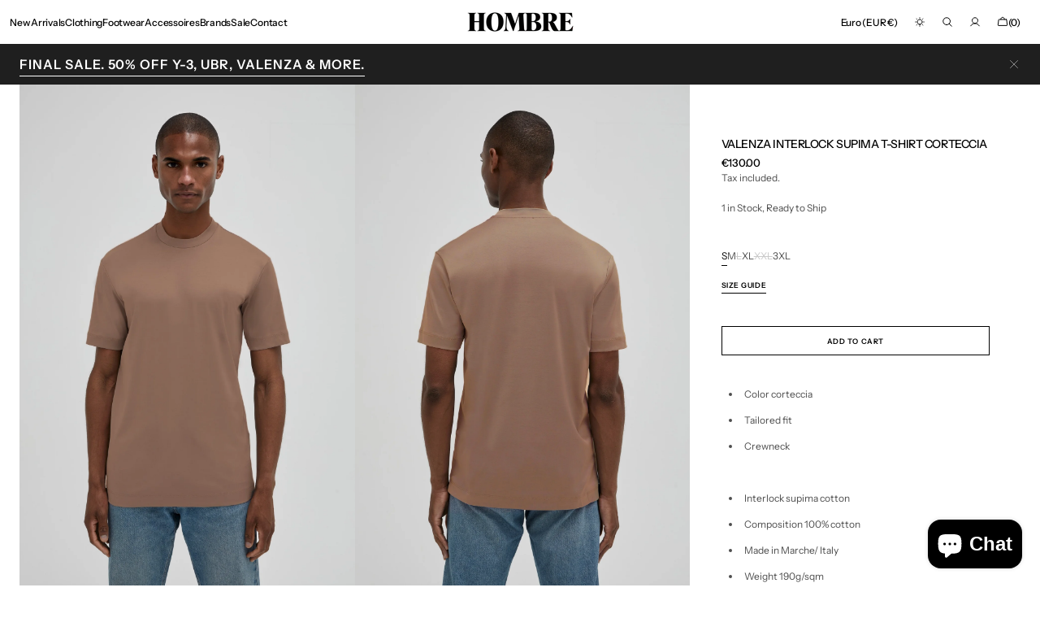

--- FILE ---
content_type: text/css
request_url: https://www.hombreamsterdam.com/cdn/shop/t/46/assets/quick-add.css?v=142639485855388150731762267068
body_size: 1240
content:
.quick-add{position:relative;grid-row-start:4;z-index:10}.modal-opener{position:relative;z-index:1}.quick-add-modal{box-sizing:border-box;position:fixed;visibility:hidden;z-index:2;opacity:0;margin:0 auto;top:0;left:0;width:100%;background-color:rgba(var(--color-overlay),.1);height:100%;transition:visibility var(--duration-default) ease}.quick-add-modal__content{transform:translate(100%);transition:var(--modal-transition)}.quick-add-modal[open]{opacity:1;visibility:visible;z-index:101}.quick-add-modal[open] .quick-add-modal__content{transform:translate(0)}.quick-add-modal__header-wrapper{position:relative;padding:2rem 2.8rem;display:flex;align-items:center;justify-content:center}@media screen and (min-width: 1100px){.quick-add-modal__header-wrapper{padding:2.4rem 3.2rem}}.quick-add-modal__header-text{max-width:27rem;text-align:center}@media screen and (min-width: 750px){.quick-add-modal__header-text{max-width:33rem}}.quick-add-modal .shopify-payment-button__button:hover:not([disabled]){opacity:1}.quick-add-modal .shopify-payment-button__button.shopify-payment-button__button--branded .shopify-cleanslate>div{overflow:hidden}.quick-add-modal .breadcrumb{display:none}.quick-add-modal.product--no-media .product__main{border:.2rem solid rgb(var(--color-border-input));border-radius:var(--border-radius-button)}.quick-add-modal.product--no-media .product__main svg{width:100%;height:100%;object-fit:contain}.quick-add-modal .product .product__slider-nav{display:flex}.quick-add-modal .product__pagination-wrapper{display:flex;justify-content:center;padding:0;bottom:1.6rem;right:unset}.quick-add-modal .product__info-container{overflow-y:auto}.quick-add-modal .product__info-container::-webkit-scrollbar{width:.2rem}.quick-add-modal .product__info-container::-webkit-scrollbar-thumb{background-color:rgb(var(--color-border));border-radius:2rem}.quick-add-modal .product__info-container>*{max-width:100%}@media (min-width: 750px){.quick-add-modal .product__info-container>*{max-width:59.2rem}}.quick-add-modal .product .product__outer--thumbs-aside .product__pagination-wrapper{display:flex}.quick-add-modal .product__outer{flex-direction:column;padding:0;gap:2.4rem}@media (min-width: 750px){.quick-add-modal .product__outer--full-screen .product__pagination-wrapper{display:flex!important;justify-content:flex-end}}.quick-add-modal .product__outer--full-screen,.quick-add-modal .product__outer--multiple-top{flex-direction:column;gap:2.8rem}@media (min-width: 1100px){.quick-add-modal .product__outer--full-screen,.quick-add-modal .product__outer--multiple-top{gap:4rem}}.quick-add-modal .product__outer--full-screen .product__main,.quick-add-modal .product__outer--multiple-top .product__main{position:relative}.quick-add-modal .product__outer--full-screen .product__info-container,.quick-add-modal .product__outer--multiple-top .product__info-container{padding:0 1.6rem 1.6rem}@media (min-width: 750px){.quick-add-modal .product__outer--full-screen .product__info-container,.quick-add-modal .product__outer--multiple-top .product__info-container{padding:0 4rem 2rem}}@media (min-width: 1100px){.quick-add-modal .product__outer--full-screen .product__info-container,.quick-add-modal .product__outer--multiple-top .product__info-container{padding:0 4rem}}.quick-add-modal .product__outer--full-screen .product__media-list .product__media,.quick-add-modal .product__outer--full-screen .product__media-list .deferred-media__poster,.quick-add-modal .product__outer--multiple-top .product__media-list .product__media,.quick-add-modal .product__outer--multiple-top .product__media-list .deferred-media__poster{padding-top:77%}@media (min-width: 750px){.quick-add-modal .product__outer--full-screen .product__media-list .product__media,.quick-add-modal .product__outer--full-screen .product__media-list .deferred-media__poster,.quick-add-modal .product__outer--multiple-top .product__media-list .product__media,.quick-add-modal .product__outer--multiple-top .product__media-list .deferred-media__poster{padding-top:40%}}@media (min-width: 1100px){.quick-add-modal .product__outer--full-screen .product__media-list .product__media,.quick-add-modal .product__outer--full-screen .product__media-list .deferred-media__poster,.quick-add-modal .product__outer--multiple-top .product__media-list .product__media,.quick-add-modal .product__outer--multiple-top .product__media-list .deferred-media__poster{min-height:38.2rem;height:auto;padding-top:0}}@media (min-width: 750px){.quick-add-modal .product__outer--single-aside .product__pagination-wrapper{display:flex!important;justify-content:flex-end}}@media (min-width: 1100px){.quick-add-modal .product__outer--single-aside .product__pagination-wrapper{justify-content:flex-start}}.quick-add-modal .product__outer--single-aside .product__media-list{border-radius:.4rem}@media (min-width: 750px){.quick-add-modal .product__outer--single-aside .product__media-list{border-radius:0}}.quick-add-modal .product__outer--single-aside .product__info-container,.quick-add-modal .product__outer--single-aside .product__main,.quick-add-modal .product__outer--static-multicolumns-aside .product__info-container,.quick-add-modal .product__outer--static-multicolumns-aside .product__main,.quick-add-modal .product__outer--thumbs-aside .product__info-container,.quick-add-modal .product__outer--thumbs-aside .product__main,.quick-add-modal .product__outer--static-column-aside .product__info-container,.quick-add-modal .product__outer--static-column-aside .product__main{width:100%!important}.quick-add-modal .product__outer--single-aside .product__info-container,.quick-add-modal .product__outer--static-multicolumns-aside .product__info-container,.quick-add-modal .product__outer--thumbs-aside .product__info-container,.quick-add-modal .product__outer--static-column-aside .product__info-container{padding:0}@media (min-width: 750px){.quick-add-modal .product__outer--single-aside .product__main{width:41.5%;padding:0}}@media (min-width: 750px){.quick-add-modal .product__outer--single-aside .product__info-container{width:58.5%}}.quick-add-modal .product__outer--static-column-aside,.quick-add-modal .product__outer--static-multicolumns-aside{gap:2.4rem!important;top:0!important;margin:0 auto!important}.quick-add-modal .product__outer--static-column-aside .product__media-list-wrapper,.quick-add-modal .product__outer--static-multicolumns-aside .product__media-list-wrapper{height:auto}@media (min-width: 750px){.quick-add-modal .product__outer--static-column-aside .product__main,.quick-add-modal .product__outer--static-multicolumns-aside .product__main{max-height:unset}}.quick-add-modal .product__outer--static-column-aside .product__media-list,.quick-add-modal .product__outer--static-multicolumns-aside .product__media-list{gap:.8rem}.quick-add-modal .product__outer--static-column-aside .product__media-list::-webkit-scrollbar,.quick-add-modal .product__outer--static-multicolumns-aside .product__media-list::-webkit-scrollbar{width:.2rem}.quick-add-modal .product__outer--static-column-aside .product__media-list::-webkit-scrollbar-thumb,.quick-add-modal .product__outer--static-multicolumns-aside .product__media-list::-webkit-scrollbar-thumb{background-color:rgb(var(--color-border));border-radius:2rem}.quick-add-modal .product__outer--static-column-aside .product__media-item,.quick-add-modal .product__outer--static-multicolumns-aside .product__media-item{flex:1 0 calc(50% - .8rem)!important}.quick-add-modal .product__outer--static-column-aside .product__info-container .product__info-main{min-height:unset}.quick-add-modal .product__outer--thumbs-aside .product__media-list{width:100%}@media (min-width: 1100px){.quick-add-modal .product__outer--thumbs-aside .product__media-list{height:100%}}.quick-add-modal .product__outer--thumbs-aside .product__media-sublist-outer{display:none}@media (min-width: 750px){.quick-add-modal .product__outer--thumbs-aside .product__media-subitem{height:100%}}@media (min-width: 1100px){.quick-add-modal .product__outer--thumbs-aside .product__media-subitem{height:auto}}@media (min-width: 1100px){.quick-add-modal .product__outer--thumbs-aside .product__media-subitem .product__media,.quick-add-modal .product__outer--thumbs-aside .product__media-subitem .deferred-media__poster{padding-top:134%!important;height:0!important}}.quick-add-modal .product__outer--thumbs-aside .product__media-sublist{height:100%!important}.quick-add-modal .product__outer--two-column-aside .product__main{width:100%}.quick-add-modal .product__outer--two-column-aside .product__media-list{gap:.8rem}.quick-add-modal .product__outer--two-column-aside .image_number{display:none}.quick-add-modal .product__outer--two-column-aside .product__media-item{width:calc(50% - .8rem)!important;padding-left:0!important;flex:auto!important;position:static!important}.quick-add-modal .product__outer--two-column-aside .product__info-container .product__info-main{margin-top:0}.quick-add-modal .product__outer--static-multicolumns-aside .product__info-container,.quick-add-modal .product__outer--thumbs-aside .product__info-container,.quick-add-modal .product__outer--static-column-aside .product__info-container,.quick-add-modal .product__outer--two-column-aside .product__info-container{top:0;margin:0;padding:0;width:100%}.quick-add-modal .product__outer--static-multicolumns-aside .product__info-container .product__info-main,.quick-add-modal .product__outer--thumbs-aside .product__info-container .product__info-main,.quick-add-modal .product__outer--static-column-aside .product__info-container .product__info-main,.quick-add-modal .product__outer--two-column-aside .product__info-container .product__info-main{width:100%;max-width:unset;padding:0}@media (min-width: 1100px){.quick-add-modal .product__media-sublist-outer{max-width:9.2rem}}.quick-add-modal .product__text{margin-bottom:.4rem}.quick-add-modal .product__title__wrapper{margin-bottom:.6rem}.quick-add-modal .product .deferred-media__poster-button{display:flex;width:4.4rem;height:4.4rem}.quick-add-modal .product__media-toggle,.quick-add-modal .product__media-icon{display:none}.quick-add-modal .product__button-prev,.quick-add-modal .product__button-next{background-color:rgb(var(--color-background))}.quick-add-modal .product__button-prev{bottom:.5rem}@media (min-width: 1100px){.quick-add-modal .product__button-prev{top:.5rem}}.quick-add-modal .product__button-next{bottom:.5rem}.quick-add-modal .product .price dd:not(:last-child){margin:0 .8rem 0 0}.quick-add-modal .product .price-wrapper{margin-bottom:.8rem}.quick-add-modal .product-parameters{margin:2.4rem 0}.quick-add-modal .product-parameters variant-radios{gap:2.4rem}.quick-add-modal .product-parameters variant-radios .size-guide-btn{margin-top:1.2rem}.quick-add-modal .product-parameters variant-radios.variant-selects{gap:1.6rem}.quick-add-modal .product-parameters variant-radios.variant-selects .size-guide-btn{margin-top:.8rem}.quick-add-modal .product__inventory{margin:.8rem 0}.quick-add-modal .product__buy_buttons{margin:2.4rem 0}.quick-add-modal .product__buy_buttons+.product__full-details{margin-top:-20px}.quick-add-modal .product__tags{margin:0}.quick-add-modal .product__full-details{width:max-content;margin:1.6rem auto 0}.quick-add-modal .product .product__media-list--full_screen{max-height:unset!important}.quick-add-modal .product .product__media-list--full_screen .swiper-wrapper{height:auto!important}.quick-add-modal .product .product__media-list--full_screen .product__media{min-height:unset!important}.quick-add-modal .product .product__media-list--full_screen.media_size-landscape .product__media{padding-top:70%!important}.quick-add-modal .product .product__media-list--full_screen.media_size-landscape .product__deferred_media .deferred-media{padding-bottom:70%!important}.quick-add-modal .product .product__media-list--full_screen.media_size-portrait .product__media{padding-top:130%!important}.quick-add-modal .product .product__media-list--full_screen.media_size-portrait .product__deferred_media .deferred-media{padding-bottom:130%!important}.quick-add-modal .product .product__media-list--full_screen.media_size-square .product__media{padding-top:100%!important}.quick-add-modal .product .product__media-list--full_screen.media_size-square .product__deferred_media .deferred-media{padding-bottom:100%!important}.quick-add-modal .product-form__buttons{margin-bottom:2rem}.quick-add-modal .product-form__group-name{margin-bottom:.8rem}.quick-add-modal .product-form__group-name--offset{margin-bottom:.4rem}.quick-add-modal__content-wrapper{overflow-x:hidden;padding:0 2rem 1rem}@media screen and (min-width: 1100px){.quick-add-modal__content-wrapper{padding:0 2.4rem 1.4rem}}.quick-add-modal__content{position:absolute;top:0;right:0;bottom:0;width:100%;max-width:44rem;background-color:rgb(var(--color-background));box-sizing:border-box;overflow:auto}.quick-add-modal__content::-webkit-scrollbar{width:.2rem}.quick-add-modal__content::-webkit-scrollbar-thumb{background-color:rgb(var(--color-border));border-radius:2rem}.quick-add-modal__content img{max-width:100%}.quick-add-modal__toggle{position:absolute;right:2rem;z-index:10;transform:translateY(-50%);top:50%}.quick-add-modal__toggle svg{transition:transform var(--duration-default) cubic-bezier(.25,.1,.25,1) 0s}@media (min-width: 1100px){.quick-add-modal__toggle{right:2.6rem}}.quick-add-modal__toggle:hover{transform:translateY(-50%)!important}.quick-add-modal__toggle:hover svg{transform:rotate(90deg)}.quick-add-modal__content-info>*{height:auto;margin:0 auto;max-width:100%;width:100%}
/*# sourceMappingURL=/cdn/shop/t/46/assets/quick-add.css.map?v=142639485855388150731762267068 */


--- FILE ---
content_type: text/css
request_url: https://www.hombreamsterdam.com/cdn/shop/t/46/assets/component-cart-shipping.css?v=13414791230139338991762267067
body_size: -457
content:
:root{--progress-prev: 0%}.cart-shipping{--progress: 0%;position:relative;display:flex;flex-direction:column;gap:.8rem}.cart-shipping__message{display:none;align-items:center;gap:1rem;margin:0;color:rgb(var(--color-foreground-secondary))!important}.cart-shipping__message.active{display:flex;margin-bottom:.8rem}.cart-shipping__message svg{display:none;flex-shrink:0}.cart-shipping__message_success svg{display:block;flex-shrink:0}.cart-shipping__progress{position:relative;display:block;width:100%;height:.1rem;background:rgb(var(--color-border));border-radius:.6rem;overflow:hidden}.cart-shipping__progress-current{content:"";position:absolute;top:0;right:0;bottom:0;left:0;background-color:rgb(var(--color-foreground));width:var(--progress-prev);transition:width var(--duration-default)}.cart-shipping__message{color:rgb(var(--color-foreground))}.cart-shipping_light .cart-shipping__progress{background-color:rgb(var(--color-background))}.cart-shipping_light .cart-shipping__progress-current{background:rgb(var(--color-background))}.cart-shipping_light .cart-shipping__message{color:rgb(var(--color-foreground-secondary))}
/*# sourceMappingURL=/cdn/shop/t/46/assets/component-cart-shipping.css.map?v=13414791230139338991762267067 */


--- FILE ---
content_type: text/css
request_url: https://www.hombreamsterdam.com/cdn/shop/t/46/assets/component-desktop-burger-menu.css?v=154406224349597140131762267067
body_size: 843
content:
.burger-menu{position:fixed;z-index:1000;left:0;top:calc(-1 * (var(--announcement-height) + var(--countdown-bar-height)));width:100vw;height:100vh;height:calc(var(--vh, 1vh) * 100);pointer-events:none;visibility:hidden;display:none}.burger-menu.hiding{visibility:visible;pointer-events:none}.burger-menu.hiding .burger-menu__overlay{opacity:1}.burger-menu--open{pointer-events:all;visibility:visible}.burger-menu--open .burger-menu__wrapper{transform:translate(0)}.burger-menu__wrapper{position:relative;background-color:rgb(var(--color-background));width:44rem;max-width:44rem;height:100%;display:flex;flex-direction:column;justify-content:space-between;gap:2.4rem;padding-right:.3rem;transform:translate(-100%);transition:var(--modal-transition);overflow:hidden}@media screen and (min-width: 1100px){.burger-menu{display:block}}.no-js .burger-menu{display:none}.burger-menu__toggle{position:relative;display:flex;align-items:center;gap:1rem;cursor:pointer;padding:0!important;color:rgb(var(--color-foreground))}.burger-menu__toggle--open-btn{display:none}@media screen and (min-width: 1100px){.burger-menu__toggle--open-btn{align-self:center;display:flex;min-height:3.6rem;font-family:var(--font-header-menu-family);font-style:var(--font-header-menu-style);font-weight:var(--font-header-menu-weight);text-transform:var(--font-header-menu-text-transform);font-size:calc(var(--font-header-menu-scale) * .9rem);letter-spacing:calc(var(--font-header-menu-letter-spacing) * .1);margin-top:1px}.burger-menu__toggle--open-btn.no-main-menu span{margin-top:1px}}.burger-menu__toggle--close-btn{margin-left:0}.burger-menu__top{display:flex;flex-direction:column;padding:2.4rem 0;overflow:hidden;flex-grow:1;overflow:auto}.burger-menu__top::-webkit-scrollbar{width:.2rem}.burger-menu__top::-webkit-scrollbar-thumb{background-color:rgb(var(--color-border));border-radius:2rem}.burger-menu__header{display:flex;align-items:center;justify-content:flex-end;padding:2.4rem;position:fixed;top:0;width:100%;background-color:rgb(var(--color-background));z-index:9}.burger-menu__list{width:100%;padding:0;list-style:none;margin:0;padding:2.4rem 2.1rem 1.4rem 2.4rem;margin-top:2rem}.burger-menu__list:not(.burger-menu__list-second){text-transform:none}.burger-menu__list.burger-menu__list-second{border-top:1px solid rgb(var(--color-border));padding:1.6rem 2rem;margin-top:1.4rem}@media screen and (min-width: 1100px){.burger-menu__list.burger-menu__list-second{padding:1.6rem 2.4rem;margin-top:0}}.burger-menu__list.burger-menu__list-second .burger-menu__link{padding:.8rem 0;font-family:var(--font-header-menu-family);font-style:var(--font-header-menu-style);font-weight:var(--font-header-menu-weight);text-transform:var(--font-header-menu-text-transform);font-size:calc(var(--font-header-menu-scale) * .9rem);letter-spacing:calc(var(--font-header-menu-letter-spacing) * .1)}.burger-menu__list.burger-menu__list-second .burger-menu__link:after{bottom:5px}.burger-menu__list li{display:flex}.burger-menu__list li>menu-drawer{width:100%}.burger-menu__list::-webkit-scrollbar{width:.2rem}.burger-menu__list::-webkit-scrollbar-thumb{background-color:rgb(var(--color-border));border-radius:2rem}.burger-menu__item{width:100%;display:block;transition:opacity var(--duration-long) ease-in-out}@media screen and (min-width: 1100px){.burger-menu__item{opacity:0}}.burger-menu--open .burger-menu__top>.burger-menu__list>li>.burger-menu__item,.burger-menu--open .burger-menu__top>.burger-menu__list>li>menu-drawer>details>.burger-menu__item{opacity:1}details.menu-opening>.burger-menu__submenu>.burger-menu__submenu-inner>.burger-menu__list>li>.burger-menu__item,details.menu-opening>.burger-menu__submenu>.burger-menu__submenu-inner>.burger-menu__list>li>menu-drawer>details>.burger-menu__item{opacity:1}.burger-menu:not(.burger-menu--open) .burger-menu__top>.burger-menu__list>li>.burger-menu__item,.burger-menu:not(.burger-menu--open) .burger-menu__top>.burger-menu__list>li>menu-drawer>details>.burger-menu__item{transition:unset!important;transition-delay:unset!important}details:not(.menu-opening)>.burger-menu__submenu>.burger-menu__submenu-inner>.burger-menu__list>li>.burger-menu__item,details:not(.menu-opening)>.burger-menu__submenu>.burger-menu__submenu-inner>.burger-menu__list>li>menu-drawer>details>.burger-menu__item{transition:unset!important;transition-delay:unset!important}.burger-menu__item.burger-menu__summary{display:flex;align-items:center;gap:.4rem}.burger-menu__link{position:relative;display:block;width:auto;padding:1rem 0;text-decoration:none;color:rgb(var(--color-foreground));transition:opacity var(--duration-default)}.burger-menu__link:after{bottom:7px}.burger-menu__arrow{display:flex;align-items:center;justify-content:center;color:rgb(var(--color-foreground-secondary));opacity:0;transform:translate(-.25rem);transition:all .8s cubic-bezier(.5,0,0,1) 0s}.burger-menu__summary{display:flex;align-items:center}.burger-menu__summary:hover .burger-menu__arrow{opacity:1;transform:translate(0)}.burger-menu__summary:hover .link-hover-line:after{width:100%}.burger-menu__summary .burger-menu__link{display:inline-block;max-width:calc(100% - 3.2rem);width:unset}.burger-menu__submenu{visibility:hidden;position:absolute;z-index:10;top:0;right:0;bottom:0;left:0;transform:translate(100%);background-color:rgb(var(--color-background));padding:2.4rem 0;padding-bottom:0;padding-right:.3rem;transition:transform var(--duration-default) cubic-bezier(.29,.63,.44,1),visibility var(--duration-default) cubic-bezier(.29,.63,.44,1)}details[open].menu-opening>.burger-menu__submenu{visibility:visible;transform:translate(0)}.burger-menu__submenu .burger-menu__header{justify-content:space-between}.burger-menu__submenu-inner{display:flex;flex-direction:column;height:100%;overflow-y:auto}.burger-menu__submenu-inner::-webkit-scrollbar{width:2px}.burger-menu__submenu-inner::-webkit-scrollbar-thumb{background-color:rgba(var(--color-foreground),.2)}.burger-menu__bottom{padding:2.4rem 0;padding-top:0}.burger-menu__bottom .button{margin-left:2.4rem}.burger-menu__bottom .mega_menu_description{padding:0 2.4rem;width:35rem;color:rgb(var(--color-foreground-secondary));text-transform:none}.burger-menu__bottom .mega_menu_description+.button{margin-top:1.6rem}.burger-menu__bottom .header__scheme{justify-content:flex-start;padding-top:2.4rem;margin-top:2.4rem;padding-left:2.4rem;border-top:1px solid rgb(var(--color-border))}.burger-menu__promo{position:relative;display:flex;border-radius:var(--border-radius-main);overflow:hidden}.burger-menu__promo:after{content:"";display:block;width:0;padding-bottom:var(--promo-height)}.burger-menu__promo-image{display:block;position:absolute;top:0;right:0;bottom:0;left:0;z-index:1;object-fit:cover;width:100%;height:100%;max-height:100%;max-width:100%;transition:transform var(--duration-default)}.burger-menu__promo-overlay{display:block;position:absolute;top:0;right:0;bottom:0;left:0;z-index:2;width:100%;height:100%;max-height:100%;max-width:100%;background-color:rgb(var(--color-overlay))}.burger-menu__promo-content{width:100%;min-height:100%;padding:1.6rem;display:flex;flex-direction:column;justify-content:space-between}.burger-menu__promo-overlay-link{display:block;position:absolute;top:0;right:0;bottom:0;left:0;z-index:4;width:100%;height:100%;max-height:100%;max-width:100%;cursor:pointer}.burger-menu__promo-overlay-link:hover+.burger-menu__promo-image{transform:scale(1.05)}.burger-menu__promo-subheading,.burger-menu__promo-heading{position:relative;z-index:3}.burger-menu__overlay{display:block;opacity:0;position:fixed;top:calc(-1 * (var(--announcement-height) + var(--countdown-bar-height)));right:0;bottom:0;left:0;min-height:100vh;background:rgba(var(--color-overlay),.1)}.burger-menu__overlay--active{display:block;opacity:1}.desktop-burger-menu .burger-menu__toggle{transition:var(--duration-default)}.desktop-burger-menu .burger-menu__toggle:hover{opacity:.6}.burger-menu.burger-menu--open{min-height:100vh}.burger-menu__toggle:hover svg path{transition:stroke-dashoffset 1.2s cubic-bezier(.19,1,.22,1);stroke-dashoffset:32;stroke-dasharray:24 8 24 24}.burger-menu__toggle:hover svg path:nth-child(2){transition-delay:.07s}.burger-menu__toggle:hover svg path:last-child{transition-delay:.14s}
/*# sourceMappingURL=/cdn/shop/t/46/assets/component-desktop-burger-menu.css.map?v=154406224349597140131762267067 */


--- FILE ---
content_type: text/css
request_url: https://www.hombreamsterdam.com/cdn/shop/t/46/assets/component-rte.css?v=125402921490627646241762267067
body_size: 156
content:
@charset "UTF-8";.rte:after{clear:both;content:"";display:block}.rte h1,.rte h2,.rte h3,.rte h4{margin-top:2rem;margin-bottom:.8rem;line-height:var(--font-heading-line-height)}@media screen and (min-width: 990px){.rte h1,.rte h2,.rte h3,.rte h4{margin-top:4rem;margin-bottom:1.6rem}}@media screen and (max-width: 750px){.rte h5,.rte h6{margin:1.8rem 0 .8rem}}.rte div{margin:0}.rte p{margin:1.6rem 0;letter-spacing:normal}.rte ol,.rte ul{padding-left:2.4rem;margin:0 0 1.6rem}.rte li{list-style:inherit;padding-left:.4rem;margin:1.6rem 0rem;letter-spacing:0}.rte li:last-child{margin-bottom:0}.rte a{color:rgb(var(--color-foreground));text-decoration-color:currentColor;text-underline-offset:.5rem;text-decoration-thickness:.1rem;transition:opacity var(--duration-default) ease}.rte a:hover{opacity:.8}.rte img{max-width:100%;display:initial}.rte table{margin-block:1rem}.rte iframe{display:block;margin-left:auto;margin-right:auto;max-width:100%}.rte blockquote{position:relative;display:inline-flex;flex-direction:column;width:100%;padding:3.2rem;margin:2.2rem 0;border:none;font-family:var(--font-heading-family);border-radius:.4rem;overflow:hidden;background-color:rgb(var(--color-background-secondary))}@media screen and (min-width: 990px){.rte blockquote{margin:3rem 0}}@media screen and (min-width: 1360px){.rte blockquote{margin:3.4rem 0}}.rte blockquote+*{margin-top:0}@media screen and (min-width: 1100px){.rte blockquote{width:calc(100vw - 42.8rem);padding:4rem 0}}.rte blockquote:before{content:"\201c";width:5.6rem;height:5.6rem;margin-bottom:3.2rem;font-family:var(--font-heading-family);font-size:5.8rem;font-weight:var(--font-heading-weight);text-align:center;color:rgb(var(--color-foreground));background-color:rgb(var(--color-foreground),.1);border-radius:50%}@media screen and (min-width: 990px){.rte blockquote{padding:6.4rem}}.rte blockquote>*{max-width:81.6rem}.rte blockquote>*{margin:-.5rem 0}.rte blockquote>*:first-child,.rte blockquote>*:first-child>*{letter-spacing:-.03em;line-height:1.2}.rte blockquote p{font-size:var(--font-heading-h3-size)}.rte blockquote p:nth-child(2){margin-top:4rem;font-family:var(--font-body-family);font-size:1.2rem;letter-spacing:.08em;text-transform:uppercase;color:rgb(var(--color-foreground-secondary))}.rte blockquote img{margin-top:1.6rem;margin-bottom:0}.rte-container *{line-height:1.4}.rte-container img,.rte-container figure{height:auto;max-width:100%;margin-top:.8rem;margin-bottom:.8rem;width:50%}.rte-container img:only-child,.rte-container figure:only-child{width:auto;display:block;margin-left:auto;margin-right:auto}@media screen and (min-width: 1100px){.rte-container img,.rte-container figure{margin-top:2.4rem;margin-bottom:2.4rem}}.rte-container figure>img{margin:0}.rte-container figcaption{font-size:1.5rem;color:rgb(var(--color-foreground-secondary))}.rte-container table{table-layout:fixed;overflow:auto}@media screen and (min-width: 750px){.rte-container table td{padding-left:1.2rem;padding-right:1.2rem}}
/*# sourceMappingURL=/cdn/shop/t/46/assets/component-rte.css.map?v=125402921490627646241762267067 */


--- FILE ---
content_type: text/css
request_url: https://www.hombreamsterdam.com/cdn/shop/t/46/assets/section-footer.css?v=85604344174063347501762267068
body_size: 2883
content:
.overflow-hidden-region .shopify-section-group-footer-group{z-index:11}.footer{position:relative;background-color:rgb(var(--color-background));z-index:10}@media screen and (min-width: 990px){.home_page_slider .footer:not(.footer--center_subscribe){height:100%;display:flex;flex-direction:column;justify-content:flex-end;box-sizing:border-box}}.footer-block__text{max-width:32rem}.footer--mid-wrapper{display:flex;flex-wrap:wrap;flex-direction:column;order:2}.footer--mid-wrapper .link-hover-line:after{bottom:2px}@media screen and (min-width: 990px){.footer--mid-wrapper{flex-direction:row;order:initial;gap:inherit}}@media screen and (min-width: 990px){.footer--mid-wrapper .footer-block,.footer--mid-wrapper .footer__column--social{min-width:28%}}@media screen and (min-width: 1100px){.footer--mid-wrapper .footer-block,.footer--mid-wrapper .footer__column--social{min-width:unset}}.footer__localization{position:relative;display:none;align-items:center;height:100%;gap:.8rem}@media screen and (min-width: 750px){.footer__localization{display:flex}}.footer__localization--language+.footer__localization:before{content:"";width:3px;height:3px;background:rgba(var(--color-foreground),.7);margin:0 8px;transition:var(--duration-default)}.footer__localization localization-form{display:flex;align-items:center;justify-content:center}.footer__localization .disclosure{position:relative}.footer__localization .disclosure__button{display:flex;align-items:center;justify-content:center;gap:.4rem;min-height:5rem;padding-inline:.4rem}.footer__localization .disclosure__button:hover,.footer__localization .disclosure__button:focus{box-shadow:none}.footer__localization .localization-selector.link{display:flex;align-items:center;justify-content:center;padding:0;font-family:var(--font-header-menu-family);font-style:var(--font-header-menu-style);font-weight:var(--font-header-menu-weight);text-transform:var(--font-header-menu-text-transform);font-size:calc(var(--font-header-menu-scale) * .9rem);letter-spacing:calc(var(--font-header-menu-letter-spacing) * .1)}.footer__localization .localization-selector.link .icon-caret{position:static;margin:0;flex:none;transform:rotate(0);transition:all var(--duration-default) ease-in}.footer__localization .localization-selector.link .currency-country{flex:none}.footer__localization .localization-selector.link[aria-expanded=true] .icon-caret{transform:rotate(180deg)}.footer__localization .localization-selector+.disclosure__list{position:absolute;bottom:100%;right:0;max-width:22rem;min-width:100%;width:max-content;min-height:8.2rem;max-height:19rem;border:none;transform:translateY(-1rem);animation:animateLocalization var(--duration-default) ease;opacity:1;z-index:3;overflow-y:auto}.footer__blocks-container{padding-bottom:0!important}.footer__blocks-container--left{padding-top:0!important}.footer__blocks-container--center .footer__logo-link{display:inline-block}@media screen and (min-width: 1100px){.footer__blocks-container--center .footer__logo-link{display:none}.footer__blocks-container--center .footer__logo-link+.footer-block__text{margin-top:0}}.footer__content-middle{margin-left:0}@media screen and (min-width: 990px){.footer__content-middle{margin-left:auto}}.footer__content-middle .container{padding-right:0!important;padding-left:0!important}@media screen and (min-width: 990px){.footer__content-middle .container{padding-left:2rem}}.footer .list-payment__item svg{height:auto}.footer__blocks-wrapper{position:relative;display:flex;flex-direction:column;justify-content:space-between;flex-wrap:wrap}@media screen and (min-width: 990px){.footer__blocks-container--center .footer__blocks-wrapper{flex-wrap:nowrap}.footer__blocks-container--center .footer__blocks-wrapper .footer-block--logo{max-width:24.9rem;text-align:left}.footer__blocks-container--center .footer__blocks-wrapper .footer--mid-wrapper .footer-block,.footer__blocks-container--center .footer__blocks-wrapper .footer--mid-wrapper .footer__column--social{min-width:unset}}@media screen and (min-width: 990px){.footer__blocks-wrapper{flex-direction:row;gap:3rem 2rem}}@media screen and (min-width: 1360px){.footer__blocks-wrapper{flex-wrap:nowrap;gap:3rem 5rem}}@media screen and (min-width: 1600px){.footer__blocks-wrapper{gap:5rem 8rem}}.footer__blocks-wrapper.with-padding{padding-bottom:6.5rem}.footer__blocks-wrapper .footer__copyright--middle{display:none;position:absolute;bottom:0;left:0}@media screen and (min-width: 990px){.footer__blocks-wrapper .footer__copyright--middle{display:flex}}@media screen and (min-width: 1100px){.footer__blocks-wrapper .footer__copyright--middle{gap:3rem 2rem}}@media screen and (min-width: 1360px){.footer__blocks-wrapper .footer__copyright--middle{gap:3rem 3rem}}@media screen and (min-width: 1600px){.footer__blocks-wrapper .footer__copyright--middle{gap:3rem 4rem}}@media screen and (min-width: 1800px){.footer__blocks-wrapper .footer__copyright--middle{gap:3rem 7.7rem}}.footer__content-bottom-wrapper .footer__copyright--middle{display:flex}@media screen and (min-width: 990px){.footer__content-bottom-wrapper .footer__copyright--middle{display:none}}.footer .link{font-family:var(--font-footer-menu-family);font-style:var(--font-footer-menu-style);font-weight:var(--font-footer-menu-weight);text-decoration:none}.footer .list-social__link{padding:0}.footer .footer__list-social--icon .list-social__link{padding:1rem 0}.footer--border{border-top:.1rem solid rgba(var(--color-border))}.footer__content-top{display:block;padding-bottom:0!important;box-sizing:border-box}.footer-block--menu{display:none;max-width:40rem}@media screen and (min-width: 1800px){.footer-block--menu:last-child{margin-right:auto}}@media screen and (min-width: 1100px){.footer-block--menu{flex:none;display:block}}@media screen and (min-width: 1800px){.footer-block:nth-last-child(2).footer-block--menu:not(.footer-block--subscribe){margin-right:auto}}@media screen and (min-width: 1100px){.footer-block--logo:first-child{flex:none}}.footer__logo-link{text-decoration:none;word-wrap:break-word;max-width:100%}.footer__logo-link--center-wrapper{text-align:center;display:none}@media screen and (min-width: 0) and (max-width: 989px){.footer__logo-link--center-wrapper+.footer__blocks-container{padding-top:0!important}}@media screen and (min-width: 1100px){.footer__logo-link--center-wrapper{display:block}}.footer__logo-link+.footer-block__text{margin-top:1.6rem;max-width:32rem}@media screen and (min-width: 990px){.footer__logo-link+.footer-block__text{margin-top:3.2rem;margin-left:auto;margin-right:auto}}@media screen and (min-width: 1100px){.footer__logo-link+.footer-block__text{margin-top:1.6rem;margin-left:0;margin-right:0}}.footer__content-middle-container{display:flex;flex-direction:column;gap:3rem}.footer__content-middle-main{flex:1;display:flex;align-items:center;justify-content:space-between;flex-wrap:wrap;gap:2.4rem}@media screen and (min-width: 750px){.footer__content-middle-main{gap:3.2rem}}.footer__bottom-menu .list-menu__item{padding:0}.footer__bottom-menu{display:flex;flex-wrap:wrap;column-gap:2rem;row-gap:1.8rem;margin-top:0}.footer__column--localization{width:100%;max-width:100%;flex:none}.footer__column--localization .header__icons .localization-form,.footer__column--localization .header__localization .disclosure__button{min-height:unset}.footer__column--localization .header__icons .localization-form:after{bottom:-4px}.footer__column--localization .region_language_dropdown_type .header__localization .localization-selector+.disclosure__list{bottom:100%;margin-bottom:1rem}.footer__column--localization .region_language_dropdown_type.header__icons localization-form{min-height:unset}.footer__column--payment{display:flex;align-items:center;margin-left:auto}.footer__column--payment .label{margin-bottom:1.2rem;font-size:1.4rem;color:rgba(var(--color-foreground),.4);display:flex;align-items:center}@media screen and (min-width: 1600px){.footer__column--payment .label{font-size:inherit}}.footer__column--social{width:auto!important;max-width:100%}.footer__column{width:100%}.footer__column--localization .header__region+.header__region:before{margin:0 1rem}@media screen and (min-width: 990px){.footer__column--localization{width:auto}.footer__content-middle-main{gap:3.6rem}}@media screen and (min-width: 1360px){.footer__content-middle-main{gap:3rem 7.7rem}}.accordion:empty+.footer-block{margin-top:0}.footer .accordion{margin-top:0;border:none;padding:0}.footer .accordion summary{padding:0}.footer .accordion:not(:last-child){padding-bottom:2.4rem}.footer .accordion .footer-block__heading{margin-bottom:0}.footer .newsletter__form{display:flex;align-items:flex-start;justify-content:flex-start;flex-direction:column;gap:1.6rem;width:100%;order:1}@media screen and (min-width: 576px){.footer .newsletter__form{max-width:min(100%,43rem);margin-right:auto;margin-left:0;width:min(100%,43rem);min-width:min(100%,33rem)}}@media screen and (min-width: 990px){.footer .newsletter__form{margin:0;width:auto}}.footer .newsletter__form.footer--newsletter__form--center{display:flex;align-items:center;justify-content:flex-start;flex-direction:column;gap:1.6rem;width:100%;order:initial;height:min-content;box-sizing:border-box;margin-bottom:auto}@media screen and (min-width: 576px){.footer .newsletter__form.footer--newsletter__form--center{flex-direction:row;min-width:30rem;margin-top:0;gap:0}}@media screen and (min-width: 990px){.footer .newsletter__form.footer--newsletter__form--center{margin-left:auto;margin-right:auto;width:min(100%,44.2rem)}}@media screen and (min-width: 576px){.footer .newsletter__form.footer--newsletter__form--center .newsletter-form input.field__input{border-radius:0;background:#fff0;padding:0 7rem 1rem 0;border-width:0 0 1px;height:auto}}.footer .newsletter__form.footer--newsletter__form--center .newsletter-form .newsletter__title{margin:0;text-align:center}.footer .newsletter__form.footer--newsletter__form--center .newsletter-form .newsletter__text{font-size:inherit;text-align:center;max-width:unset}.footer .newsletter__form.footer--newsletter__form--center .newsletter-form .newsletter__text--additional{margin-top:.8rem;margin-bottom:0;font-size:1.4rem;color:rgba(var(--color-foreground),.6)}@media screen and (min-width: 576px){.footer .newsletter__form.footer--newsletter__form--center .newsletter-form .newsletter__button{position:absolute;right:0;top:0;width:auto;border:none;height:100%;display:flex;align-items:flex-start;min-width:unset;min-height:unset;margin-top:0;padding:0 .8rem;cursor:pointer;transition:all var(--duration-default)}.footer .newsletter__form.footer--newsletter__form--center .newsletter-form .newsletter__button:after{display:none}}@media screen and (min-width: 576px) and (min-width: 750px){.footer .newsletter__form.footer--newsletter__form--center .newsletter-form .newsletter__button:hover{opacity:.6;color:rgba(var(--color-button-tertiary-text))}}.footer .newsletter__form.footer--newsletter__form--center .newsletter-form__inner{margin-top:3.2rem;display:flex;gap:1rem;flex-wrap:wrap;width:100%;position:relative;justify-content:flex-start;flex-wrap:nowrap;flex-direction:row;align-items:flex-start}.footer .newsletter__form.footer--newsletter__form--center .newsletter-form__field-wrapper{flex:1}.footer .newsletter__form.footer--newsletter__form--center .newsletter-form__message{margin-bottom:0;justify-content:flex-start}.footer .newsletter__form.footer--newsletter__form--center .newsletter-form__message--success{margin-top:2rem;width:100%}.footer .newsletter__form .newsletter-form{width:100%}.footer .newsletter__form .newsletter-form .field{width:100%;min-height:2.9rem}.footer .newsletter__form .newsletter-form .field__input{transition:background var(--duration-default),border var(--duration-default);color:rgb(var(--color-foreground));font-size:1.2rem;padding-right:7rem!important}.footer .newsletter__form .newsletter-form .field__input::placeholder{color:rgb(var(--color-foreground),.6);font-size:1.2rem}.footer .newsletter__form .newsletter-form .field:hover:not(:focus) .field__input::placeholder{color:rgb(var(--color-foreground),.6)}.footer .newsletter__form .newsletter-form .field input{padding:0 1.6rem;border:1px solid rgb(var(--color-border));border-radius:0;height:3.8rem;background:#fff0}@media screen and (min-width: 576px){.footer .newsletter__form .newsletter-form .field input{padding:0 7rem 1rem 0;border-width:0 0 1px;height:auto}}@media screen and (min-width: 990px){.footer .newsletter__form .newsletter-form .field input{padding:0 1.6rem;border:1px solid rgb(var(--color-border));border-radius:0;height:3.8rem;background:#fff0}}@media screen and (min-width: 1360px){.footer .newsletter__form .newsletter-form .field input{padding:0 7rem 1rem 0;border-width:0 0 1px;height:auto}.footer .newsletter__form .newsletter-form .field input:hover{border-color:rgba(var(--color-foreground),.4)}}.footer .newsletter__form .newsletter-form .field input:-webkit-autofill,.footer .newsletter__form .newsletter-form .field input:-webkit-autofill:hover,.footer .newsletter__form .newsletter-form .field input:-webkit-autofill:focus,.footer .newsletter__form .newsletter-form .field input:-webkit-autofill:active{-webkit-box-shadow:0 0 0 30px rgb(var(--color-background)) inset!important}.footer .newsletter__form .newsletter-form .newsletter__title{margin:0}.footer .newsletter__form .newsletter-form .newsletter__title.title--section-m-none{margin-top:0!important}@media screen and (min-width: 990px){.footer .newsletter__form .newsletter-form .newsletter__title{margin:1.6rem 0 0}}.footer .newsletter__form .newsletter-form .newsletter__title+.newsletter__text{margin-top:1.2rem;margin-bottom:0}.footer .newsletter__form .newsletter-form .newsletter__text{max-width:32rem}.footer .newsletter__form .newsletter-form .newsletter__text a{transition:opacity var(--duration-default)}@media screen and (pointer: fine){.footer .newsletter__form .newsletter-form .newsletter__text a:hover{opacity:.7}}.footer .newsletter__form .newsletter-form .newsletter__text--additional{margin-top:.8rem;margin-bottom:0;font-size:1.3rem;color:rgba(var(--color-foreground),.6)}@media screen and (min-width: 1600px){.footer .newsletter__form .newsletter-form .newsletter__text--additional{font-size:1.4rem}}.footer .newsletter__form .newsletter-form .newsletter__text--additional a{transition:color var(--duration-default),text-decoration var(--duration-default)}.footer .newsletter__form .newsletter-form .newsletter__text--additional a:hover{color:rgba(var(--color-foreground),.7);text-decoration-color:rgba(var(--color-foreground),.7)}.footer .newsletter__form .newsletter-form .newsletter__button{width:100%;margin-top:1.2rem}.footer .newsletter__form .newsletter-form .newsletter__button:after{z-index:-1}@media screen and (min-width: 576px) and (max-width: 989px){.footer .newsletter__form .newsletter-form .newsletter__button{position:absolute;right:0;top:0;width:7rem;min-width:unset;border:none;height:100%;display:flex;align-items:flex-start;justify-content:flex-end;margin-top:0;padding:0 0 0 .8rem;cursor:pointer;transition:all var(--duration-default)}.footer .newsletter__form .newsletter-form .newsletter__button:after{display:none}.footer .newsletter__form .newsletter-form .newsletter__button:hover{opacity:.6;color:rgba(var(--color-button-tertiary-text))}}@media screen and (min-width: 990px) and (max-width: 1359px){.footer .newsletter__form .newsletter-form .newsletter__button{width:100%;margin-top:1.2rem}.footer .newsletter__form .newsletter-form .newsletter__button:after{z-index:-1}}@media screen and (min-width: 1360px){.footer .newsletter__form .newsletter-form .newsletter__button{position:absolute;right:0;top:0;width:7rem;min-width:unset;border:none;height:100%;display:flex;align-items:flex-start;justify-content:flex-end;margin-top:0;padding:0 0 0 .8rem;cursor:pointer;transition:all var(--duration-default)}.footer .newsletter__form .newsletter-form .newsletter__button:after{display:none}.footer .newsletter__form .newsletter-form .newsletter__button:hover{opacity:.6;color:rgba(var(--color-button-tertiary-text))}}.footer .newsletter__form .newsletter-form__inner{margin-top:1.6rem;display:flex;justify-content:center;align-items:center;flex-direction:column;gap:1rem;flex-wrap:wrap;width:100%;position:relative}@media screen and (min-width: 750px){.footer .newsletter__form .newsletter-form__inner{flex-direction:row;justify-content:flex-start;align-items:stretch}}@media screen and (min-width: 1360px){.footer .newsletter__form .newsletter-form__inner{margin-top:2rem}}@media screen and (min-width: 1800px){.footer .newsletter__form .newsletter-form__inner{flex-wrap:nowrap;flex-direction:row;align-items:flex-start}}.footer .newsletter__form .newsletter-form__field-wrapper{position:relative;flex:1;width:100%}@media (min-width: 750px){.footer .newsletter__form .newsletter-form__field-wrapper{flex:inherit}}@media (min-width: 1100px){.footer .newsletter__form .newsletter-form__field-wrapper{flex:1}}.footer .newsletter__form .newsletter-form__message{margin-bottom:0}@media (min-width: 750px){.footer .newsletter__form .newsletter-form__message{justify-content:flex-start}}.footer .newsletter__form .newsletter-form__message--success{margin-top:2rem}@media (min-width: 750px){.footer .newsletter__form .newsletter-form__message--success{width:100%}}.footer .newsletter__form .newsletter-form__button{margin-left:1.4rem}.footer--center_subscribe{display:flex;flex-direction:column;justify-content:flex-end;min-height:100vh}.home_page_slider .footer--center_subscribe{min-height:calc(100dh - var(--countdown-height) - var(--announcement-height));box-sizing:border-box;display:grid;justify-content:unset;grid-template-rows:auto min-content min-content;min-height:100%}.footer--center_subscribe .newsletter__form .newsletter-form .newsletter__title+.newsletter__text{margin-top:.8rem}.footer .accordion:not(.footer-block--logo+.accordion){border-top:none}.footer .accordion details[open]>summary .icon-caret{transform:rotate(-180deg) translate(10%)}.footer .footer-block--logo+.accordion{margin-top:2.4rem}@media screen and (min-width: 750px){.footer .footer-block--logo+.accordion{margin-top:3.2rem}}@media screen and (min-width: 990px){.footer .footer-block--logo+.accordion{margin-top:0}}@media screen and (min-width: 990px){.footer-block{display:block;margin-top:0}}.footer-block:empty{display:none}.footer-block__heading{margin-top:0;margin-bottom:1.6rem;color:rgb(var(--color-foreground))}.footer__list-social--texts .icon{display:none!important}.footer__list-social--texts .social-name{display:block!important}.footer__list-social:empty{display:none}.footer__list-social .list-social__item--placeholder:not(:only-child){display:none}.footer__list-social.list-social{display:flex;flex-direction:column}.footer__list-social.list-social.footer__list-social--texts{margin-top:-.6rem}.footer__list-social.list-social .list-social__item{display:flex;align-items:center;justify-content:flex-start}.footer__list-social.list-social .list-social__item:hover .icon{opacity:.7}.footer__list-social.list-social .list-social__item .icon+.social-name{display:none;padding-top:0}.footer__list-social.list-social .list-social__item .social-name{padding-top:0;margin-bottom:-.7rem}.footer__list-social.list-social .list-social__item:first-child .social-name{padding-top:1rem}.footer__list-social.list-social .list-social__link{padding:0;text-decoration:none}@media screen and (min-width: 990px){.footer__content-middle-container{flex-direction:row}}@media screen and (min-width: 990px){footer .accordion{display:none}}@keyframes appear-down{0%{opacity:0}to{opacity:1}}footer details[open] summary~*{animation:appear-down var(--duration-default) ease}.footer-block__details-content{margin-bottom:.6rem;margin-top:.6rem}@media screen and (min-width: 990px){.footer-block__details-content{margin-top:0;margin-bottom:0}}.footer-block__details-content.footer__list-social--icon .list-menu__item{display:none}@media screen and (min-width: 990px){.footer-block__details-content{margin-bottom:0}.footer-block__details-content li:first-child .link{padding-top:0}.footer-block__details-content li:last-child .link{padding-bottom:0}.footer-block__details-content>p,.footer-block__details-content>li{padding:0}.accordion:first-child+.footer-block:last-child li,.footer-block:only-child li{display:inline}}.footer-block__details-content .list-menu__item--link{font-family:var(--font-footer-menu-family);font-style:var(--font-footer-menu-style);font-weight:var(--font-footer-menu-weight);text-transform:var(--font-footer-menu-text-transform);font-size:calc(var(--font-footer-menu-scale) * .9rem);letter-spacing:calc(var(--font-footer-menu-letter-spacing) * .1);line-height:1.2;text-decoration-color:rgb(var(--color-foreground-secondary));color:rgb(var(--color-foreground))}.footer-block__details-content .list-menu__item--active{color:rgba(var(--color-foreground),.7)}.footer .social-name{font-family:var(--font-footer-menu-family);font-style:var(--font-footer-menu-style);font-weight:var(--font-footer-menu-weight);text-transform:var(--font-footer-menu-text-transform);font-size:calc(var(--font-footer-menu-scale) * .9rem);letter-spacing:calc(var(--font-footer-menu-letter-spacing) * .1);line-height:1.2;text-decoration-color:rgb(var(--color-foreground-secondary));color:rgb(var(--color-foreground))}@media screen and (min-width: 990px){.footer-block__details-content .list-menu__item--link,.footer .social-name,.copyright__content a,.footer__bottom-menu .list-menu__item{position:relative;display:inline-flex}.footer__column--menu,.footer__column--payment{width:auto}.footer-block__details-content .list-menu__item--link,.footer .social-name{padding-block:.6rem;color:rgb(var(--color-foreground-secondary))}.footer-block__details-content .list-menu__item--link p,.footer .social-name p{color:inherit;margin:0}.footer-block__details-content .list-menu__item--link:hover,.footer .social-name:hover{color:rgb(var(--color-foreground),1)}.footer-block__details-content .list-menu__item--link:hover p,.footer .social-name:hover p{color:inherit}.footer__bottom-menu .list-menu__item:hover,.copyright__content a:hover{color:rgb(var(--color-foreground),.6)}}@media screen and (min-width: 990px){.footer-block__details-content .list-menu__item--link,.footer .social-name{display:inline-flex}.footer-block__details-content>:first-child .list-menu__item--link,.footer-block__details-content>:first-child .social-name{padding-top:0;margin-top:0}}.footer-block__details-content .placeholder-svg{max-width:20rem}@keyframes animateLocalization{0%{opacity:0;transform:translateY(0)}to{opacity:1;transform:translateY(-1rem)}}.footer .footer-block--logo{max-width:40rem;width:100%;max-width:unset;text-align:left;margin-bottom:4rem;order:2}@media screen and (max-width: 989px){.footer .footer-block--logo{padding-bottom:0}}@media screen and (min-width: 990px){.footer .footer-block--logo{text-align:center;order:initial;padding-top:0;margin-bottom:0}}@media screen and (min-width: 1100px){.footer .footer-block--logo{width:100%;max-width:24.9rem;text-align:unset;padding-bottom:0}}@media screen and (min-width: 1800px){.footer .footer-block--logo{margin-right:9rem;max-width:32.9rem}}.footer .footer-block--logo a{transition:opacity var(--duration-default)}@media screen and (min-width: 750px){.footer .footer-block--logo a:hover{opacity:.8}}.footer .footer-block--logo .header__heading-logo{max-width:100%;max-height:100%}@media screen and (min-width: 1100px){.footer .footer-block:first-child.contacts{margin-right:auto}}.footer .contacts{max-width:20rem;margin-top:1.6rem}@media screen and (min-width: 990px){.footer .contacts{margin-top:0}}.footer .contacts__text{line-height:var(--font-heading-line-height)}.footer .contacts__info{margin:0;font-size:1.4rem}@media screen and (min-width: 1600px){.footer .contacts__info{font-size:inherit}}.footer .contacts__info a{display:block;text-decoration:none;color:rgb(var(--color-foreground),.6);transition:color var(--duration-default)}.footer .contacts__info a:hover{color:rgb(var(--color-foreground))}.footer .contacts__info:first-child>p{margin-top:0}.footer .contacts__info p{margin-bottom:1rem;color:rgb(var(--color-foreground),.6)}.footer__content-bottom{padding-bottom:0!important}@media screen and (min-width: 990px){.footer__content-bottom--desktop-hidden{display:none}}.footer__content-bottom-wrapper{display:flex;align-items:flex-start;justify-content:space-between;gap:3.2rem;flex-wrap:wrap;flex-direction:column}@media screen and (min-width: 990px){.footer__content-bottom-wrapper{flex-direction:row;align-items:center}}.footer__follow-on-shop{text-align:right}.footer .follow-icon-wrapper:before{transition:background var(--duration-default)}.footer__copyright{margin:0;font-size:1.4rem;color:rgba(var(--color-foreground),.7)}@media screen and (min-width: 1600px){.footer__copyright{font-size:1.5rem}}.footer__copyright .copyright__content a{color:rgba(var(--color-foreground),.7);text-decoration-color:rgba(var(--color-foreground),.7);transition:color var(--duration-default),text-decoration var(--duration-default);text-decoration:none}.footer__copyright .copyright__content a:hover{color:rgba(var(--color-foreground),.6);text-decoration-color:rgba(var(--color-foreground),.6)}.footer__copyright .copyright__content:nth-child(2) a{text-decoration:underline}.footer__policies{display:flex;align-items:center;flex-wrap:wrap;gap:1.6rem 3.2rem}.footer__policies a{text-transform:capitalize;text-decoration:none}.footer__policies a:hover{color:rgb(var(--color-foreground),.7)}
/*# sourceMappingURL=/cdn/shop/t/46/assets/section-footer.css.map?v=85604344174063347501762267068 */


--- FILE ---
content_type: text/javascript
request_url: https://www.hombreamsterdam.com/cdn/shop/t/46/assets/copy.js?v=78986015413753564411762267067
body_size: -365
content:
function copyURI(evt){evt.preventDefault(),navigator.clipboard.writeText(evt.target.href||window.location.href).then(()=>{const tooltip=evt.target.closest(".copy-wrapper").querySelector(".tooltip");tooltip&&(tooltip.classList.add("show"),setTimeout(()=>{tooltip.classList.remove("show")},2e3))}).catch(err=>{console.error("Error: ",err)})}const mainArticle=()=>{if(document.querySelector(".article-template__share")!==null){const shareBlock=document.querySelector(".article-template__share"),observerOptions={threshold:1};new IntersectionObserver((entries,observer2)=>{entries.forEach(entry=>{entry.isIntersecting&&(shareBlock.classList.add("show"),shareBlock.classList.remove("hide"),observer2.unobserve(entry.target))})},observerOptions).observe(shareBlock)}};document.addEventListener("DOMContentLoaded",()=>{const copyLinks=document.querySelectorAll(".copy-btn");mainArticle();for(const copyLink of copyLinks)copyLink.addEventListener("click",copyURI)});
//# sourceMappingURL=/cdn/shop/t/46/assets/copy.js.map?v=78986015413753564411762267067


--- FILE ---
content_type: text/javascript
request_url: https://www.hombreamsterdam.com/cdn/shop/t/46/assets/announcement.js?v=93053728392644380211762267067
body_size: -405
content:
$(document).ready(function(){$(".announcement-bar__close-button").length>0&&$(".announcement-bar__close-button").each((index,close_btn)=>{let parent_section=$(close_btn).closest(".section-announcement");$(close_btn).on("click",()=>{parent_section.hide(),document.body.classList.add("announcement-hide")})})});
//# sourceMappingURL=/cdn/shop/t/46/assets/announcement.js.map?v=93053728392644380211762267067
